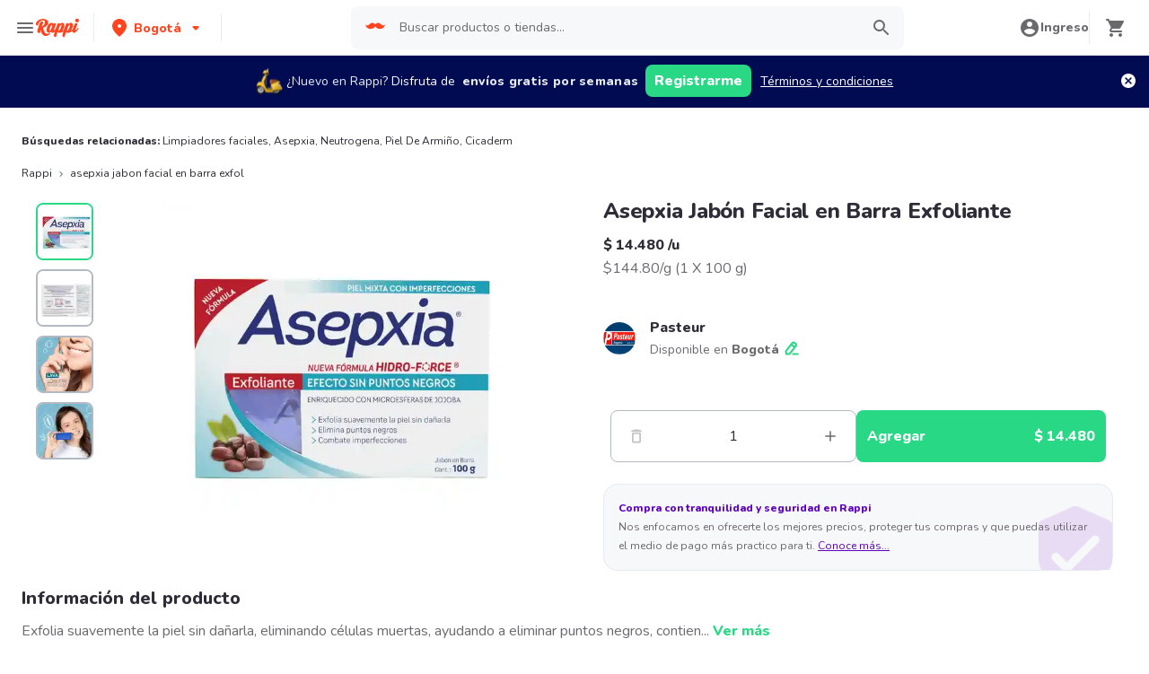

--- FILE ---
content_type: text/javascript
request_url: https://www.rappi.com.co/mf-header/static/index-fc0ab624.js
body_size: 3218
content:
import{g as t,r as s}from"./index-a187e2ad.js";const C=s,h=({color:V="#0578FF",width:H=94,height:i=20,...l})=>C.jsxs("svg",{width:H,height:i,...l,viewBox:"0 0 94 20",fill:"none",xmlns:"http://www.w3.org/2000/svg",children:[C.jsxs("g",{children:[C.jsx("path",{d:"M44.5278 11.8571H46.2041C46.3613 11.8571 46.4765 11.7432 46.4765 11.588V6.92159C46.4765 5.72132 46.9376 5.06952 47.7862 5.06952C48.5615 5.06952 48.9911 5.62822 48.9911 6.63189V11.588C48.9911 11.7432 49.1064 11.8571 49.2635 11.8571H50.9399C51.097 11.8571 51.2123 11.7432 51.2123 11.588V6.4663C51.2123 4.36594 50.2274 3.06226 48.6244 3.06226C47.629 3.06226 46.8747 3.58994 46.4975 4.53144H46.4137L46.2041 3.51746C46.1727 3.35195 46.068 3.24846 45.9108 3.24846H44.5278C44.3706 3.24846 44.2554 3.36226 44.2554 3.51746V11.588C44.2554 11.7432 44.3706 11.8571 44.5278 11.8571ZM37.8645 7.55277C37.8645 5.79381 38.3884 4.82122 39.3313 4.82122C40.2847 4.82122 40.8191 5.7938 40.8191 7.55277C40.8191 9.31173 40.2847 10.2843 39.3313 10.2843C38.3884 10.2843 37.8645 9.31173 37.8645 7.55277ZM35.5594 7.55277C35.5594 10.1187 37.1835 12.0433 39.3313 12.0433C41.4897 12.0433 43.1241 10.1187 43.1241 7.55277C43.1241 4.98681 41.4897 3.06226 39.3313 3.06226C37.1835 3.06226 35.5594 4.98673 35.5594 7.55277ZM29.1579 11.826C30.247 11.4517 31.0962 11.2983 32.0287 11.2983C32.9716 11.2983 33.6841 11.4328 34.7318 11.826C34.9414 11.9088 35.0985 11.826 35.0985 11.6087V10.4188C35.0985 10.2429 35.0147 10.1394 34.8575 10.067C33.967 9.68422 33.1707 9.51864 32.1544 9.51864C31.9344 9.51864 31.7353 9.53933 31.5572 9.57042L34.8052 5.16262C34.8994 5.03843 34.9309 4.91432 34.9309 4.76944V3.51746C34.9309 3.36226 34.8157 3.24846 34.6585 3.24846H29.1474C28.9903 3.24846 28.875 3.36226 28.875 3.51746V4.71773C28.875 4.87293 28.9903 4.98673 29.1474 4.98673H32.5002L28.9169 9.94284C28.8226 10.067 28.7911 10.1912 28.7911 10.336V11.6087C28.7911 11.826 28.9482 11.8981 29.1579 11.826ZM23.0289 9.20824C23.0289 8.21496 23.7413 7.58378 24.8834 7.58378C25.0719 7.58378 25.2606 7.60447 25.4387 7.63556V8.18387C25.4387 9.62213 24.9672 10.4085 24.0976 10.4085C23.448 10.4085 23.0289 9.94284 23.0289 9.20824ZM23.2489 12.0433C24.2862 12.0433 25.0406 11.5156 25.4178 10.6154H25.5015L25.7111 11.588C25.7425 11.7536 25.8473 11.8571 26.0044 11.8571H27.3874C27.5446 11.8571 27.6599 11.7432 27.6599 11.588V6.38359C27.6599 4.22105 26.5284 3.06226 24.4014 3.06226C22.6098 3.06226 21.3945 3.86925 21.0068 5.32821C20.9544 5.52481 21.0487 5.66961 21.2268 5.7007L22.6832 5.94901C22.8612 5.98001 22.966 5.88691 23.0184 5.7007C23.207 5.03844 23.6261 4.69703 24.2548 4.69703C25.051 4.69703 25.4387 5.20402 25.4387 6.2594V6.4767C25.1977 6.42491 24.9043 6.4043 24.5691 6.4043C22.2222 6.4043 20.7449 7.59417 20.7449 9.45655C20.7449 10.9982 21.7507 12.0433 23.2489 12.0433ZM28.9905 13.9988C29.0956 14.2367 29.3991 14.2368 29.8706 14.1437C31.1279 13.8747 32.7204 13.854 32.9928 14.2264C33.2548 14.6093 32.6785 16.0786 31.9975 17.1546C31.746 17.5685 31.6413 17.8272 31.8508 18.0238C31.9032 18.0859 31.9766 18.1066 32.0604 18.1169C32.3119 18.1169 32.6366 17.8686 32.9405 17.5892C33.6005 17.0201 34.1139 16.2958 34.3968 15.4784C34.6797 14.692 34.8159 13.585 34.5226 13.1608C34.2397 12.7572 33.1396 12.4882 32.2908 12.4986C31.4003 12.4986 30.5412 12.7159 29.7658 13.1194C29.2839 13.378 28.8442 13.6676 28.9905 13.9988ZM5.74136 13.5643C5.81351 13.7819 5.98231 14.0505 6.23376 14.3609C9.4503 18.2825 14.6261 20 19.6238 20C23.9929 20 28.2152 18.6963 30.8974 16.3993C31.3584 15.9958 31.5994 15.675 31.5994 15.4267C31.5994 15.3232 31.5575 15.2404 31.4841 15.1577C31.2536 14.9197 30.9078 15.0956 30.4888 15.3129C27.9951 16.6063 24.1605 17.4961 20.0848 17.4961C15.4852 17.4961 10.5609 16.3683 6.83095 13.3988C6.47479 13.1194 6.0871 12.84 5.82513 13.047C5.73086 13.1194 5.64551 13.2751 5.74136 13.5643ZM8.48644 11.8571H10.1628C10.32 11.8571 10.4352 11.7432 10.4352 11.588V6.92159C10.4352 5.72132 10.8648 5.06952 11.682 5.06952C12.4259 5.06952 12.824 5.62822 12.824 6.63189V11.588C12.824 11.7432 12.9392 11.8571 13.0964 11.8571H14.7728C14.9299 11.8571 15.0452 11.7432 15.0452 11.588V6.92159C15.0452 5.72132 15.4747 5.06952 16.292 5.06952C17.0359 5.06952 17.4341 5.62822 17.4341 6.63189V11.588C17.4341 11.7432 17.5493 11.8571 17.7065 11.8571H19.3828C19.54 11.8571 19.6552 11.7432 19.6552 11.588V6.4663C19.6552 4.36594 18.7018 3.06226 17.1302 3.06226C16.1768 3.06226 15.4224 3.56925 14.8042 4.61424H14.7204C14.3222 3.63126 13.5574 3.06226 12.5202 3.06226C11.5562 3.06226 10.8333 3.58994 10.4561 4.53144H10.3723L10.1628 3.51746C10.1313 3.35195 10.0265 3.24846 9.86936 3.24846H8.48643C8.32925 3.24846 8.21396 3.36226 8.21396 3.51746V11.588C8.21396 11.7432 8.32926 11.8571 8.48644 11.8571ZM2.28404 9.20824C2.28404 8.21496 2.99644 7.58378 4.13851 7.58378C4.32706 7.58378 4.51569 7.60447 4.69381 7.63556V8.18387C4.69381 9.62213 4.22235 10.4085 3.35269 10.4085C2.70311 10.4085 2.28404 9.94284 2.28404 9.20824ZM2.50404 12.0433C3.54132 12.0433 4.29569 11.5156 4.67287 10.6154H4.75664L4.96621 11.588C4.99766 11.7536 5.10245 11.8571 5.25955 11.8571H6.64256C6.79974 11.8571 6.91495 11.7432 6.91495 11.588V6.38359C6.91495 4.22105 5.78348 3.06226 3.65654 3.06226C1.86489 3.06226 0.649576 3.86925 0.261882 5.32821C0.209488 5.52481 0.303846 5.66961 0.481886 5.7007L1.93831 5.94901C2.11635 5.98001 2.22114 5.88691 2.27353 5.7007C2.46216 5.03844 2.88123 4.69703 3.50987 4.69703C4.30612 4.69703 4.69382 5.20402 4.69382 6.2594V6.4767C4.45279 6.42491 4.15946 6.4043 3.82416 6.4043C1.47728 6.4043 0 7.59417 0 9.45655C0 10.9982 1.00582 12.0433 2.50404 12.0433Z",fill:V}),C.jsx("path",{d:"M55.378 14.2804V3.51562C55.378 3.36039 55.4932 3.2465 55.6504 3.2465H57.0333C57.1905 3.2465 57.2901 3.32934 57.3268 3.51562L57.5362 4.53051H57.62C57.9973 3.63997 58.8669 3.06006 59.8203 3.06006C61.6225 3.06006 62.8167 4.85159 62.8167 7.54919C62.8167 10.252 61.6224 12.0435 59.8203 12.0435C58.8879 12.0435 58.1963 11.5983 57.683 10.6352H57.5992V14.2804C57.5992 14.4356 57.4838 14.5496 57.3268 14.5496H55.6504C55.4932 14.5496 55.378 14.4356 55.378 14.2804ZM59.0449 10.2105C59.9879 10.2105 60.5118 9.25788 60.5118 7.54919C60.5118 5.84573 59.9879 4.89293 59.0449 4.89293C58.0915 4.89293 57.5572 5.85602 57.5572 7.54919C57.5572 9.24759 58.0915 10.2105 59.0449 10.2105Z",fill:V}),C.jsx("path",{d:"M68.7058 5.38993C68.3287 5.22424 67.9934 5.0793 67.5744 5.0793C66.7152 5.0793 66.2543 5.72131 66.2543 6.91218V11.5877C66.2543 11.7431 66.139 11.857 65.9818 11.857H64.3055C64.1482 11.857 64.033 11.7431 64.033 11.5877V3.51555C64.033 3.36033 64.1482 3.24644 64.3055 3.24644H65.6884C65.856 3.24644 65.9451 3.34986 65.9818 3.51555L66.1913 4.53044H66.2751C66.6524 3.58811 67.3857 3.08075 68.3497 3.08075C68.7478 3.08075 69.0831 3.16359 69.3555 3.28777C69.5022 3.37062 69.5336 3.46898 69.4812 3.68124L69.0831 5.26575C69.0411 5.43144 68.8944 5.47277 68.7058 5.38993Z",fill:V}),C.jsx("path",{d:"M71.3887 0C72.101 0 72.6878 0.476314 72.6878 1.284C72.6878 2.07111 72.101 2.56818 71.3887 2.56818C70.6761 2.56818 70.0894 2.07111 70.0894 1.284C70.0894 0.476314 70.6761 0 71.3887 0ZM70.278 11.5878V3.51558C70.278 3.36035 70.3933 3.24646 70.5505 3.24646H72.2269C72.3839 3.24646 72.4993 3.36035 72.4993 3.51558V11.5878C72.4993 11.7432 72.3839 11.8571 72.2269 11.8571H70.5505C70.3933 11.8571 70.278 11.7432 70.278 11.5878Z",fill:V}),C.jsx("path",{d:"M78.3351 3.06C79.3723 3.06 80.1373 3.63206 80.5354 4.61329H80.6192C81.2373 3.56997 81.9917 3.06 82.9451 3.06C84.5168 3.06 85.4702 4.36476 85.4702 6.46692V11.5878C85.4702 11.7432 85.3549 11.857 85.1977 11.857H83.5214C83.3642 11.857 83.2489 11.7432 83.2489 11.5878V6.63261C83.2489 5.62818 82.8508 5.06902 82.1069 5.06902C81.2897 5.06902 80.8602 5.72132 80.8602 6.92265V11.5878C80.8602 11.7432 80.7448 11.857 80.5878 11.857H78.9114C78.7542 11.857 78.639 11.7432 78.639 11.5878V6.63261C78.639 5.62818 78.2409 5.06902 77.4969 5.06902C76.6797 5.06902 76.2502 5.72132 76.2502 6.92265V11.5878C76.2502 11.7432 76.135 11.857 75.9778 11.857H74.3014C74.1442 11.857 74.029 11.7432 74.029 11.5878V3.51556C74.029 3.36033 74.1442 3.24644 74.3014 3.24644H75.6843C75.8416 3.24644 75.9437 3.34987 75.9778 3.51556L76.1872 4.53045H76.2711C76.6483 3.58812 77.3713 3.06 78.3351 3.06Z",fill:V}),C.jsx("path",{d:"M90.3854 3.06C92.5227 3.06 94 4.89287 94 7.48704V7.92202C94 8.08771 93.8848 8.19113 93.7276 8.19113H88.9212C89.026 9.59949 89.5053 10.314 90.3854 10.314C91.035 10.314 91.5379 10.0137 91.7265 9.21631C91.7683 9.04033 91.8732 8.97301 92.0408 9.00929L93.5915 9.35095C93.7696 9.38985 93.843 9.50635 93.78 9.68233C93.2456 11.215 92.0304 12.0435 90.3854 12.0435C88.1434 12.0435 86.5927 10.252 86.5927 7.61122C86.5927 4.97571 88.1642 3.06 90.3854 3.06ZM91.7369 6.74144C91.606 5.46511 91.1633 4.78945 90.3854 4.78945C89.6337 4.78945 89.0994 5.48325 88.9448 6.74144H91.7369Z",fill:V})]}),C.jsx("defs",{children:C.jsx("clipPath",{id:"clip0_73496_13086",children:C.jsx("rect",{width:"94",height:"20",fill:"white"})})})]});var e=h;const Z=t(e);export{Z as A};


--- FILE ---
content_type: application/javascript; charset=UTF-8
request_url: https://www.rappi.com.co/static-cpgs/_next/static/chunks/4841-2a22170497e1d1c4.js
body_size: 11568
content:
"use strict";(self.webpackChunk_N_E=self.webpackChunk_N_E||[]).push([[4841],{70737:function(e,a,r){var n,o=Object.defineProperty,c=Object.getOwnPropertyDescriptor,t=Object.getOwnPropertyNames,l=Object.prototype.hasOwnProperty,s={};((e,a)=>{for(var r in a)o(e,r,{get:a[r],enumerable:!0})})(s,{Breadcrumb:()=>m,BreadcrumbItem:()=>k,BreadcrumbLink:()=>w,BreadcrumbSeparator:()=>A,useBreadcrumbStyles:()=>u}),e.exports=(n=s,((e,a,r,n)=>{if(a&&"object"===typeof a||"function"===typeof a)for(let s of t(a))l.call(e,s)||s===r||o(e,s,{get:()=>a[s],enumerable:!(n=c(a,s))||n.enumerable});return e})(o({},"__esModule",{value:!0}),n));var i=r(36737),d=r(52734),p=r(90914),C=r(67294),h=r(65358),[L,u]=(0,h.createContext)({name:"BreadcrumbStylesContext",errorMessage:"useBreadcrumbStyles returned is 'undefined'. Seems you forgot to wrap the components in \"<Breadcrumb />\" "}),I=r(85893),m=(0,p.forwardRef)((function(e,a){const r=(0,p.useMultiStyleConfig)("Breadcrumb",e),n=(0,p.omitThemingProps)(e),{children:o,spacing:c="0.5rem",separator:t="/",className:l,listProps:s,...h}=n,u=(0,d.getValidChildren)(o),m=u.length,f=u.map(((e,a)=>(0,C.cloneElement)(e,{separator:t,spacing:c,isLastChild:m===a+1}))),x=(0,i.cx)("chakra-breadcrumb",l);return(0,I.jsx)(p.chakra.nav,{ref:a,"aria-label":"breadcrumb",className:x,__css:r.container,...h,children:(0,I.jsx)(L,{value:r,children:(0,I.jsx)(p.chakra.ol,{className:"chakra-breadcrumb__list",...s,__css:{display:"flex",alignItems:"center",...r.list},children:f})})})}));m.displayName="Breadcrumb";var f=r(90914),x=r(52734),y=r(36737),M=r(90914),j=r(85893),A=(0,M.forwardRef)((function(e,a){const{spacing:r,...n}=e,o={mx:r,...u().separator};return(0,j.jsx)(M.chakra.span,{ref:a,role:"presentation",...n,__css:o})}));A.displayName="BreadcrumbSeparator";var v=r(90914),g=r(36737),Z=r(85893),w=(0,v.forwardRef)((function(e,a){const{isCurrentPage:r,as:n,className:o,href:c,...t}=e,l=u(),s={ref:a,as:n,className:(0,g.cx)("chakra-breadcrumb__link",o),...t};return r?(0,Z.jsx)(v.chakra.span,{"aria-current":"page",__css:l.link,...s}):(0,Z.jsx)(v.chakra.a,{__css:l.link,href:c,...s})}));w.displayName="BreadcrumbLink";var N=r(67294),b=r(85893),k=(0,f.forwardRef)((function(e,a){const{isCurrentPage:r,separator:n,isLastChild:o,spacing:c,children:t,className:l,...s}=e,i=(0,x.getValidChildren)(t).map((e=>e.type===w?(0,N.cloneElement)(e,{isCurrentPage:r}):e.type===A?(0,N.cloneElement)(e,{spacing:c,children:e.props.children||n}):e)),d={display:"inline-flex",alignItems:"center",...u().item},p=(0,y.cx)("chakra-breadcrumb__list-item",l);return(0,b.jsxs)(f.chakra.li,{ref:a,className:p,...s,__css:d,children:[i,!o&&(0,b.jsx)(A,{spacing:c,children:n})]})}));k.displayName="BreadcrumbItem"},36737:function(e){var a,r=Object.defineProperty,n=Object.getOwnPropertyDescriptor,o=Object.getOwnPropertyNames,c=Object.prototype.hasOwnProperty,t={};((e,a)=>{for(var n in a)r(e,n,{get:a[n],enumerable:!0})})(t,{ariaAttr:()=>h,callAll:()=>u,callAllHandlers:()=>L,cx:()=>l,dataAttr:()=>C,isObject:()=>s,runIfFn:()=>d,warn:()=>i}),e.exports=(a=t,((e,a,t,l)=>{if(a&&"object"===typeof a||"function"===typeof a)for(let s of o(a))c.call(e,s)||s===t||r(e,s,{get:()=>a[s],enumerable:!(l=n(a,s))||l.enumerable});return e})(r({},"__esModule",{value:!0}),a));var l=(...e)=>e.filter(Boolean).join(" ");function s(e){const a=typeof e;return null!=e&&("object"===a||"function"===a)&&!Array.isArray(e)}var i=e=>{const{condition:a,message:r}=e};function d(e,...a){return p(e)?e(...a):e}var p=e=>"function"===typeof e,C=e=>e?"":void 0,h=e=>!!e||void 0;function L(...e){return function(a){e.some((e=>(null==e||e(a),null==a?void 0:a.defaultPrevented)))}}function u(...e){return function(a){e.forEach((e=>{null==e||e(a)}))}}},49413:function(e,a,r){var n,o=Object.defineProperty,c=Object.getOwnPropertyDescriptor,t=Object.getOwnPropertyNames,l=Object.prototype.hasOwnProperty,s={};((e,a)=>{for(var r in a)o(e,r,{get:a[r],enumerable:!0})})(s,{Icon:()=>h,createIcon:()=>f,default:()=>L}),e.exports=(n=s,((e,a,r,n)=>{if(a&&"object"===typeof a||"function"===typeof a)for(let s of t(a))l.call(e,s)||s===r||o(e,s,{get:()=>a[s],enumerable:!(n=c(a,s))||n.enumerable});return e})(o({},"__esModule",{value:!0}),n));var i=r(90914),d=r(42409),p=r(85893),C={path:(0,p.jsxs)("g",{stroke:"currentColor",strokeWidth:"1.5",children:[(0,p.jsx)("path",{strokeLinecap:"round",fill:"none",d:"M9,9a3,3,0,1,1,4,2.829,1.5,1.5,0,0,0-1,1.415V14.25"}),(0,p.jsx)("path",{fill:"currentColor",strokeLinecap:"round",d:"M12,17.25a.375.375,0,1,0,.375.375A.375.375,0,0,0,12,17.25h0"}),(0,p.jsx)("circle",{fill:"none",strokeMiterlimit:"10",cx:"12",cy:"12",r:"11.25"})]}),viewBox:"0 0 24 24"},h=(0,i.forwardRef)(((e,a)=>{const{as:r,viewBox:n,color:o="currentColor",focusable:c=!1,children:t,className:l,__css:s,...h}=e,L={ref:a,focusable:c,className:(0,d.cx)("chakra-icon",l),__css:{w:"1em",h:"1em",display:"inline-block",lineHeight:"1em",flexShrink:0,color:o,...s,...(0,i.useStyleConfig)("Icon",e)}},u=null!=n?n:C.viewBox;if(r&&"string"!==typeof r)return(0,p.jsx)(i.chakra.svg,{as:r,...L,...h});const I=null!=t?t:C.path;return(0,p.jsx)(i.chakra.svg,{verticalAlign:"middle",viewBox:u,...L,...h,children:I})}));h.displayName="Icon";var L=h,u=r(90914),I=r(67294),m=r(85893);function f(e){const{viewBox:a="0 0 24 24",d:r,displayName:n,defaultProps:o={}}=e,c=I.Children.toArray(e.path),t=(0,u.forwardRef)(((e,n)=>(0,m.jsx)(h,{ref:n,viewBox:a,...o,...e,children:c.length?c:(0,m.jsx)("path",{fill:"currentColor",d:r})})));return t.displayName=n,t}},26765:function(e,a,r){var n,o=Object.defineProperty,c=Object.getOwnPropertyDescriptor,t=Object.getOwnPropertyNames,l=Object.prototype.hasOwnProperty,s=(e,a,r,n)=>{if(a&&"object"===typeof a||"function"===typeof a)for(let s of t(a))l.call(e,s)||s===r||o(e,s,{get:()=>a[s],enumerable:!(n=c(a,s))||n.enumerable});return e},i={};((e,a)=>{for(var r in a)o(e,r,{get:a[r],enumerable:!0})})(i,{AddIcon:()=>m,ArrowBackIcon:()=>X,ArrowDownIcon:()=>ae,ArrowForwardIcon:()=>Y,ArrowLeftIcon:()=>Me,ArrowRightIcon:()=>fe,ArrowUpDownIcon:()=>ee,ArrowUpIcon:()=>$,AtSignIcon:()=>je,AttachmentIcon:()=>Ae,BellIcon:()=>Te,CalendarIcon:()=>pe,ChatIcon:()=>Ce,CheckCircleIcon:()=>j,CheckIcon:()=>ea,ChevronDownIcon:()=>J,ChevronLeftIcon:()=>q,ChevronRightIcon:()=>G,ChevronUpIcon:()=>K,CloseIcon:()=>He,CopyIcon:()=>d,DeleteIcon:()=>H,DownloadIcon:()=>O,DragHandleIcon:()=>ke,EditIcon:()=>Q,EmailIcon:()=>Ne,ExternalLinkIcon:()=>oe,HamburgerIcon:()=>oa,InfoIcon:()=>Fe,InfoOutlineIcon:()=>Ue,LinkIcon:()=>le,LockIcon:()=>A,MinusIcon:()=>na,MoonIcon:()=>h,NotAllowedIcon:()=>Se,PhoneIcon:()=>be,PlusSquareIcon:()=>de,QuestionIcon:()=>Qe,QuestionOutlineIcon:()=>Je,ReactIcon:()=>R,RepeatClockIcon:()=>U,RepeatIcon:()=>P,Search2Icon:()=>C,SearchIcon:()=>p,SettingsIcon:()=>M,SmallAddIcon:()=>y,SmallCloseIcon:()=>Pe,SpinnerIcon:()=>Be,StarIcon:()=>ge,SunIcon:()=>I,TimeIcon:()=>ue,TriangleDownIcon:()=>De,TriangleUpIcon:()=>Re,UnlockIcon:()=>v,UpDownIcon:()=>ve,ViewIcon:()=>w,ViewOffIcon:()=>k,WarningIcon:()=>Ke,WarningTwoIcon:()=>Xe}),e.exports=(n=i,s(o({},"__esModule",{value:!0}),n));var d=(0,r(49413).createIcon)({d:"M16 1H4c-1.1 0-2 .9-2 2v14h2V3h12V1zm3 4H8c-1.1 0-2 .9-2 2v14c0 1.1.9 2 2 2h11c1.1 0 2-.9 2-2V7c0-1.1-.9-2-2-2zm0 16H8V7h11v14z",displayName:"CopyIcon"}),p=(0,r(49413).createIcon)({d:"M23.384,21.619,16.855,15.09a9.284,9.284,0,1,0-1.768,1.768l6.529,6.529a1.266,1.266,0,0,0,1.768,0A1.251,1.251,0,0,0,23.384,21.619ZM2.75,9.5a6.75,6.75,0,1,1,6.75,6.75A6.758,6.758,0,0,1,2.75,9.5Z",displayName:"SearchIcon"}),C=(0,r(49413).createIcon)({d:"M23.414,20.591l-4.645-4.645a10.256,10.256,0,1,0-2.828,2.829l4.645,4.644a2.025,2.025,0,0,0,2.828,0A2,2,0,0,0,23.414,20.591ZM10.25,3.005A7.25,7.25,0,1,1,3,10.255,7.258,7.258,0,0,1,10.25,3.005Z",displayName:"Search2Icon"}),h=(0,r(49413).createIcon)({d:"M21.4,13.7C20.6,13.9,19.8,14,19,14c-5,0-9-4-9-9c0-0.8,0.1-1.6,0.3-2.4c0.1-0.3,0-0.7-0.3-1 c-0.3-0.3-0.6-0.4-1-0.3C4.3,2.7,1,7.1,1,12c0,6.1,4.9,11,11,11c4.9,0,9.3-3.3,10.6-8.1c0.1-0.3,0-0.7-0.3-1 C22.1,13.7,21.7,13.6,21.4,13.7z",displayName:"MoonIcon"}),L=r(49413),u=r(85893),I=(0,L.createIcon)({displayName:"SunIcon",path:(0,u.jsxs)("g",{strokeLinejoin:"round",strokeLinecap:"round",strokeWidth:"2",fill:"none",stroke:"currentColor",children:[(0,u.jsx)("circle",{cx:"12",cy:"12",r:"5"}),(0,u.jsx)("path",{d:"M12 1v2"}),(0,u.jsx)("path",{d:"M12 21v2"}),(0,u.jsx)("path",{d:"M4.22 4.22l1.42 1.42"}),(0,u.jsx)("path",{d:"M18.36 18.36l1.42 1.42"}),(0,u.jsx)("path",{d:"M1 12h2"}),(0,u.jsx)("path",{d:"M21 12h2"}),(0,u.jsx)("path",{d:"M4.22 19.78l1.42-1.42"}),(0,u.jsx)("path",{d:"M18.36 5.64l1.42-1.42"})]})}),m=(0,r(49413).createIcon)({d:"M0,12a1.5,1.5,0,0,0,1.5,1.5h8.75a.25.25,0,0,1,.25.25V22.5a1.5,1.5,0,0,0,3,0V13.75a.25.25,0,0,1,.25-.25H22.5a1.5,1.5,0,0,0,0-3H13.75a.25.25,0,0,1-.25-.25V1.5a1.5,1.5,0,0,0-3,0v8.75a.25.25,0,0,1-.25.25H1.5A1.5,1.5,0,0,0,0,12Z",displayName:"AddIcon"}),f=r(49413),x=r(85893),y=(0,f.createIcon)({displayName:"SmallAddIcon",viewBox:"0 0 20 20",path:(0,x.jsx)("path",{fill:"currentColor",d:"M14 9h-3V6c0-.55-.45-1-1-1s-1 .45-1 1v3H6c-.55 0-1 .45-1 1s.45 1 1 1h3v3c0 .55.45 1 1 1s1-.45 1-1v-3h3c.55 0 1-.45 1-1s-.45-1-1-1z",fillRule:"evenodd"})}),M=(0,r(49413).createIcon)({viewBox:"0 0 14 14",d:"M14,7.77 L14,6.17 L12.06,5.53 L11.61,4.44 L12.49,2.6 L11.36,1.47 L9.55,2.38 L8.46,1.93 L7.77,0.01 L6.17,0.01 L5.54,1.95 L4.43,2.4 L2.59,1.52 L1.46,2.65 L2.37,4.46 L1.92,5.55 L0,6.23 L0,7.82 L1.94,8.46 L2.39,9.55 L1.51,11.39 L2.64,12.52 L4.45,11.61 L5.54,12.06 L6.23,13.98 L7.82,13.98 L8.45,12.04 L9.56,11.59 L11.4,12.47 L12.53,11.34 L11.61,9.53 L12.08,8.44 L14,7.75 L14,7.77 Z M7,10 C5.34,10 4,8.66 4,7 C4,5.34 5.34,4 7,4 C8.66,4 10,5.34 10,7 C10,8.66 8.66,10 7,10 Z",displayName:"SettingsIcon"}),j=(0,r(49413).createIcon)({displayName:"CheckCircleIcon",d:"M12,0A12,12,0,1,0,24,12,12.014,12.014,0,0,0,12,0Zm6.927,8.2-6.845,9.289a1.011,1.011,0,0,1-1.43.188L5.764,13.769a1,1,0,1,1,1.25-1.562l4.076,3.261,6.227-8.451A1,1,0,1,1,18.927,8.2Z"}),A=(0,r(49413).createIcon)({d:"M19.5,9.5h-.75V6.75a6.75,6.75,0,0,0-13.5,0V9.5H4.5a2,2,0,0,0-2,2V22a2,2,0,0,0,2,2h15a2,2,0,0,0,2-2V11.5A2,2,0,0,0,19.5,9.5Zm-9.5,6a2,2,0,1,1,3,1.723V19.5a1,1,0,0,1-2,0V17.223A1.994,1.994,0,0,1,10,15.5ZM7.75,6.75a4.25,4.25,0,0,1,8.5,0V9a.5.5,0,0,1-.5.5H8.25a.5.5,0,0,1-.5-.5Z",displayName:"LockIcon"}),v=(0,r(49413).createIcon)({d:"M19.5,9.5h-.75V6.75A6.751,6.751,0,0,0,5.533,4.811a1.25,1.25,0,1,0,2.395.717A4.251,4.251,0,0,1,16.25,6.75V9a.5.5,0,0,1-.5.5H4.5a2,2,0,0,0-2,2V22a2,2,0,0,0,2,2h15a2,2,0,0,0,2-2V11.5A2,2,0,0,0,19.5,9.5Zm-9.5,6a2,2,0,1,1,3,1.723V19.5a1,1,0,0,1-2,0V17.223A1.994,1.994,0,0,1,10,15.5Z",displayName:"UnlockIcon"}),g=r(49413),Z=r(85893),w=(0,g.createIcon)({displayName:"ViewIcon",path:(0,Z.jsxs)("g",{fill:"currentColor",children:[(0,Z.jsx)("path",{d:"M23.432,10.524C20.787,7.614,16.4,4.538,12,4.6,7.6,4.537,3.213,7.615.568,10.524a2.211,2.211,0,0,0,0,2.948C3.182,16.351,7.507,19.4,11.839,19.4h.308c4.347,0,8.671-3.049,11.288-5.929A2.21,2.21,0,0,0,23.432,10.524ZM7.4,12A4.6,4.6,0,1,1,12,16.6,4.6,4.6,0,0,1,7.4,12Z"}),(0,Z.jsx)("circle",{cx:"12",cy:"12",r:"2"})]})}),N=r(49413),b=r(85893),k=(0,N.createIcon)({displayName:"ViewOffIcon",path:(0,b.jsxs)("g",{fill:"currentColor",children:[(0,b.jsx)("path",{d:"M23.2,10.549a20.954,20.954,0,0,0-4.3-3.6l4-3.995a1,1,0,1,0-1.414-1.414l-.018.018a.737.737,0,0,1-.173.291l-19.5,19.5c-.008.007-.018.009-.026.017a1,1,0,0,0,1.631,1.088l4.146-4.146a11.26,11.26,0,0,0,4.31.939h.3c4.256,0,8.489-2.984,11.051-5.8A2.171,2.171,0,0,0,23.2,10.549ZM16.313,13.27a4.581,4.581,0,0,1-3,3.028,4.3,4.3,0,0,1-3.1-.19.253.253,0,0,1-.068-.407l5.56-5.559a.252.252,0,0,1,.407.067A4.3,4.3,0,0,1,16.313,13.27Z"}),(0,b.jsx)("path",{d:"M7.615,13.4a.244.244,0,0,0,.061-.24A4.315,4.315,0,0,1,7.5,12,4.5,4.5,0,0,1,12,7.5a4.276,4.276,0,0,1,1.16.173.244.244,0,0,0,.24-.062l1.941-1.942a.254.254,0,0,0-.1-.421A10.413,10.413,0,0,0,12,4.75C7.7,4.692,3.4,7.7.813,10.549a2.15,2.15,0,0,0-.007,2.9,21.209,21.209,0,0,0,3.438,3.03.256.256,0,0,0,.326-.029Z"})]})}),O=(0,r(49413).createIcon)({d:"M11.2857,6.05714 L10.08571,4.85714 L7.85714,7.14786 L7.85714,1 L6.14286,1 L6.14286,7.14786 L3.91429,4.85714 L2.71429,6.05714 L7,10.42857 L11.2857,6.05714 Z M1,11.2857 L1,13 L13,13 L13,11.2857 L1,11.2857 Z",displayName:"DownloadIcon",viewBox:"0 0 14 14"}),V=r(49413),B=r(85893),H=(0,V.createIcon)({displayName:"DeleteIcon",path:(0,B.jsx)("g",{fill:"currentColor",children:(0,B.jsx)("path",{d:"M19.452 7.5H4.547a.5.5 0 00-.5.545l1.287 14.136A2 2 0 007.326 24h9.347a2 2 0 001.992-1.819L19.95 8.045a.5.5 0 00-.129-.382.5.5 0 00-.369-.163zm-9.2 13a.75.75 0 01-1.5 0v-9a.75.75 0 011.5 0zm5 0a.75.75 0 01-1.5 0v-9a.75.75 0 011.5 0zM22 4h-4.75a.25.25 0 01-.25-.25V2.5A2.5 2.5 0 0014.5 0h-5A2.5 2.5 0 007 2.5v1.25a.25.25 0 01-.25.25H2a1 1 0 000 2h20a1 1 0 000-2zM9 3.75V2.5a.5.5 0 01.5-.5h5a.5.5 0 01.5.5v1.25a.25.25 0 01-.25.25h-5.5A.25.25 0 019 3.75z"})})}),_=r(49413),z=r(85893),P=(0,_.createIcon)({displayName:"RepeatIcon",path:(0,z.jsxs)("g",{fill:"currentColor",children:[(0,z.jsx)("path",{d:"M10.319,4.936a7.239,7.239,0,0,1,7.1,2.252,1.25,1.25,0,1,0,1.872-1.657A9.737,9.737,0,0,0,9.743,2.5,10.269,10.269,0,0,0,2.378,9.61a.249.249,0,0,1-.271.178l-1.033-.13A.491.491,0,0,0,.6,9.877a.5.5,0,0,0-.019.526l2.476,4.342a.5.5,0,0,0,.373.248.43.43,0,0,0,.062,0,.5.5,0,0,0,.359-.152l3.477-3.593a.5.5,0,0,0-.3-.844L5.15,10.172a.25.25,0,0,1-.2-.333A7.7,7.7,0,0,1,10.319,4.936Z"}),(0,z.jsx)("path",{d:"M23.406,14.1a.5.5,0,0,0,.015-.526l-2.5-4.329A.5.5,0,0,0,20.546,9a.489.489,0,0,0-.421.151l-3.456,3.614a.5.5,0,0,0,.3.842l1.848.221a.249.249,0,0,1,.183.117.253.253,0,0,1,.023.216,7.688,7.688,0,0,1-5.369,4.9,7.243,7.243,0,0,1-7.1-2.253,1.25,1.25,0,1,0-1.872,1.656,9.74,9.74,0,0,0,9.549,3.03,10.261,10.261,0,0,0,7.369-7.12.251.251,0,0,1,.27-.179l1.058.127a.422.422,0,0,0,.06,0A.5.5,0,0,0,23.406,14.1Z"})]})}),S=r(49413),D=r(85893),R=(0,S.createIcon)({displayName:"ReactIcon",path:(0,D.jsx)("path",{d:"M12 13.5C11.6022 13.5 11.2206 13.342 10.9393 13.0607C10.658 12.7793 10.5 12.3978 10.5 12C10.5 11.6022 10.658 11.2206 10.9393 10.9393C11.2206 10.658 11.6022 10.5 12 10.5C12.3978 10.5 12.7794 10.658 13.0607 10.9393C13.342 11.2206 13.5 11.6022 13.5 12C13.5 12.3978 13.342 12.7793 13.0607 13.0607C12.7794 13.342 12.3978 13.5 12 13.5ZM11.472 16.494C11.647 16.704 11.823 16.908 12 17.103C12.177 16.908 12.353 16.705 12.528 16.494C12.176 16.5015 11.824 16.5015 11.472 16.494ZM9.477 16.369C8.70906 16.2891 7.9462 16.1662 7.192 16.001C7.117 16.351 7.06 16.691 7.022 17.017C6.832 18.6 7.097 19.562 7.5 19.794C7.903 20.027 8.868 19.775 10.145 18.82C10.408 18.623 10.673 18.404 10.939 18.165C10.4185 17.5941 9.9304 16.9945 9.477 16.369ZM16.808 16.001C16.091 16.161 15.325 16.285 14.523 16.369C14.0696 16.9945 13.5815 17.5941 13.061 18.165C13.327 18.405 13.592 18.623 13.855 18.82C15.132 19.775 16.097 20.027 16.5 19.794C16.903 19.562 17.167 18.6 16.979 17.017C16.9377 16.6759 16.881 16.3369 16.809 16.001H16.808ZM18.258 15.614C18.835 18.253 18.532 20.354 17.25 21.094C15.968 21.834 13.997 21.046 12 19.227C10.003 21.046 8.032 21.833 6.75 21.093C5.468 20.353 5.165 18.253 5.741 15.613C3.167 14.794 1.5 13.48 1.5 12C1.5 10.52 3.167 9.20699 5.741 8.38599C5.165 5.74699 5.468 3.64599 6.75 2.90599C8.032 2.16599 10.003 2.95399 12 4.77299C13.997 2.95399 15.968 2.16699 17.25 2.90699C18.532 3.64699 18.835 5.74699 18.259 8.38699C20.833 9.20599 22.5 10.52 22.5 12C22.5 13.48 20.833 14.793 18.259 15.614H18.258ZM10.938 5.83499C10.6837 5.6048 10.4191 5.38624 10.145 5.17999C8.868 4.22499 7.903 3.97299 7.5 4.20599C7.097 4.43799 6.833 5.39999 7.021 6.98299C7.061 7.30999 7.117 7.64899 7.191 7.99899C7.94553 7.83373 8.70872 7.71087 9.477 7.63099C9.952 6.97799 10.442 6.37699 10.939 5.83499H10.938ZM14.523 7.63099C15.325 7.71499 16.091 7.83999 16.808 7.99899C16.883 7.64899 16.94 7.30899 16.978 6.98299C17.168 5.39999 16.903 4.43799 16.5 4.20599C16.097 3.97299 15.132 4.22499 13.855 5.17999C13.5806 5.38622 13.3156 5.60477 13.061 5.83499C13.558 6.37699 14.048 6.97799 14.523 7.63099ZM12.528 7.50599C12.353 7.29599 12.177 7.09199 12 6.89699C11.823 7.09199 11.647 7.29499 11.472 7.50599C11.824 7.49852 12.176 7.49852 12.528 7.50599ZM8.372 14.704C8.18956 14.4031 8.01352 14.0984 7.844 13.79C7.749 14.047 7.661 14.3 7.581 14.551C7.838 14.607 8.102 14.658 8.371 14.704H8.372ZM10.304 14.938C11.4331 15.0219 12.5669 15.0219 13.696 14.938C14.3332 14.0019 14.9001 13.0199 15.392 12C14.9001 10.9801 14.3332 9.99804 13.696 9.06199C12.5669 8.97813 11.4331 8.97813 10.304 9.06199C9.6668 9.99804 9.09991 10.9801 8.608 12C9.09991 13.0199 9.6668 14.0019 10.304 14.938ZM16.156 10.21C16.251 9.95299 16.339 9.69999 16.419 9.44899C16.1568 9.3921 15.8934 9.34109 15.629 9.29599C15.8111 9.5969 15.9868 9.90164 16.156 10.21ZM6.13 9.83699C5.79 9.94699 5.468 10.067 5.166 10.197C3.701 10.825 3 11.535 3 12C3 12.465 3.7 13.175 5.166 13.803C5.468 13.933 5.79 14.053 6.13 14.163C6.352 13.463 6.627 12.737 6.955 12C6.63982 11.295 6.36439 10.5728 6.13 9.83699ZM7.58 9.44899C7.661 9.69899 7.749 9.95299 7.844 10.209C8.01353 9.90096 8.18957 9.59656 8.372 9.29599C8.102 9.34199 7.838 9.39299 7.581 9.44899H7.58ZM17.87 14.163C18.21 14.053 18.532 13.933 18.834 13.803C20.299 13.175 21 12.465 21 12C21 11.535 20.3 10.825 18.834 10.197C18.5183 10.0625 18.1966 9.94237 17.87 9.83699C17.648 10.537 17.373 11.263 17.045 12C17.373 12.737 17.648 13.462 17.87 14.163ZM16.42 14.551C16.339 14.301 16.251 14.047 16.156 13.791C15.9865 14.099 15.8104 14.4034 15.628 14.704C15.898 14.658 16.162 14.607 16.419 14.551H16.42Z",fill:"currentColor"})}),E=r(49413),W=r(85893),U=(0,E.createIcon)({displayName:"RepeatClockIcon",path:(0,W.jsxs)("g",{fill:"currentColor",children:[(0,W.jsx)("path",{d:"M12.965,6a1,1,0,0,0-1,1v5.5a1,1,0,0,0,1,1h5a1,1,0,0,0,0-2h-3.75a.25.25,0,0,1-.25-.25V7A1,1,0,0,0,12.965,6Z"}),(0,W.jsx)("path",{d:"M12.567,1.258A10.822,10.822,0,0,0,2.818,8.4a.25.25,0,0,1-.271.163L.858,8.309a.514.514,0,0,0-.485.213.5.5,0,0,0-.021.53l2.679,4.7a.5.5,0,0,0,.786.107l3.77-3.746a.5.5,0,0,0-.279-.85L5.593,9.007a.25.25,0,0,1-.192-.35,8.259,8.259,0,1,1,7.866,11.59,1.25,1.25,0,0,0,.045,2.5h.047a10.751,10.751,0,1,0-.792-21.487Z"})]})}),T=r(49413),F=r(85893),Q=(0,T.createIcon)({displayName:"EditIcon",path:(0,F.jsxs)("g",{fill:"none",stroke:"currentColor",strokeLinecap:"round",strokeWidth:"2",children:[(0,F.jsx)("path",{d:"M11 4H4a2 2 0 0 0-2 2v14a2 2 0 0 0 2 2h14a2 2 0 0 0 2-2v-7"}),(0,F.jsx)("path",{d:"M18.5 2.5a2.121 2.121 0 0 1 3 3L12 15l-4 1 1-4 9.5-9.5z"})]})}),q=(0,r(49413).createIcon)({d:"M15.41 7.41L14 6l-6 6 6 6 1.41-1.41L10.83 12z",displayName:"ChevronLeftIcon"}),G=(0,r(49413).createIcon)({d:"M10 6L8.59 7.41 13.17 12l-4.58 4.59L10 18l6-6z",displayName:"ChevronRightIcon"}),J=(0,r(49413).createIcon)({displayName:"ChevronDownIcon",d:"M16.59 8.59L12 13.17 7.41 8.59 6 10l6 6 6-6z"}),K=(0,r(49413).createIcon)({d:"M12 8l-6 6 1.41 1.41L12 10.83l4.59 4.58L18 14z",displayName:"ChevronUpIcon"}),X=(0,r(49413).createIcon)({d:"M20 11H7.83l5.59-5.59L12 4l-8 8 8 8 1.41-1.41L7.83 13H20v-2z",displayName:"ArrowBackIcon"}),Y=(0,r(49413).createIcon)({d:"M12 4l-1.41 1.41L16.17 11H4v2h12.17l-5.58 5.59L12 20l8-8z",displayName:"ArrowForwardIcon"}),$=(0,r(49413).createIcon)({d:"M4 12l1.41 1.41L11 7.83V20h2V7.83l5.58 5.59L20 12l-8-8-8 8z",displayName:"ArrowUpIcon"}),ee=(0,r(49413).createIcon)({viewBox:"0 0 16 16",d:"M11.891 9.992a1 1 0 1 1 1.416 1.415l-4.3 4.3a1 1 0 0 1-1.414 0l-4.3-4.3A1 1 0 0 1 4.71 9.992l3.59 3.591 3.591-3.591zm0-3.984L8.3 2.417 4.709 6.008a1 1 0 0 1-1.416-1.415l4.3-4.3a1 1 0 0 1 1.414 0l4.3 4.3a1 1 0 1 1-1.416 1.415z",displayName:"ArrowUpDownIcon"}),ae=(0,r(49413).createIcon)({d:"M20 12l-1.41-1.41L13 16.17V4h-2v12.17l-5.58-5.59L4 12l8 8 8-8z",displayName:"ArrowDownIcon"}),re=r(49413),ne=r(85893),oe=(0,re.createIcon)({displayName:"ExternalLinkIcon",path:(0,ne.jsxs)("g",{fill:"none",stroke:"currentColor",strokeLinecap:"round",strokeWidth:"2",children:[(0,ne.jsx)("path",{d:"M18 13v6a2 2 0 0 1-2 2H5a2 2 0 0 1-2-2V8a2 2 0 0 1 2-2h6"}),(0,ne.jsx)("path",{d:"M15 3h6v6"}),(0,ne.jsx)("path",{d:"M10 14L21 3"})]})}),ce=r(49413),te=r(85893),le=(0,ce.createIcon)({displayName:"LinkIcon",path:(0,te.jsxs)("g",{fill:"currentColor",children:[(0,te.jsx)("path",{d:"M10.458,18.374,7.721,21.11a2.853,2.853,0,0,1-3.942,0l-.892-.891a2.787,2.787,0,0,1,0-3.941l5.8-5.8a2.789,2.789,0,0,1,3.942,0l.893.892A1,1,0,0,0,14.94,9.952l-.893-.892a4.791,4.791,0,0,0-6.771,0l-5.8,5.8a4.787,4.787,0,0,0,0,6.77l.892.891a4.785,4.785,0,0,0,6.771,0l2.736-2.735a1,1,0,1,0-1.414-1.415Z"}),(0,te.jsx)("path",{d:"M22.526,2.363l-.892-.892a4.8,4.8,0,0,0-6.77,0l-2.905,2.9a1,1,0,0,0,1.414,1.414l2.9-2.9a2.79,2.79,0,0,1,3.941,0l.893.893a2.786,2.786,0,0,1,0,3.942l-5.8,5.8a2.769,2.769,0,0,1-1.971.817h0a2.766,2.766,0,0,1-1.969-.816,1,1,0,1,0-1.415,1.412,4.751,4.751,0,0,0,3.384,1.4h0a4.752,4.752,0,0,0,3.385-1.4l5.8-5.8a4.786,4.786,0,0,0,0-6.771Z"})]})}),se=r(49413),ie=r(85893),de=(0,se.createIcon)({displayName:"PlusSquareIcon",path:(0,ie.jsxs)("g",{fill:"none",stroke:"currentColor",strokeLinecap:"round",strokeWidth:"2",children:[(0,ie.jsx)("rect",{height:"18",width:"18",rx:"2",ry:"2",x:"3",y:"3"}),(0,ie.jsx)("path",{d:"M12 8v8"}),(0,ie.jsx)("path",{d:"M8 12h8"})]})}),pe=(0,r(49413).createIcon)({displayName:"CalendarIcon",viewBox:"0 0 14 14",d:"M10.8889,5.5 L3.11111,5.5 L3.11111,7.05556 L10.8889,7.05556 L10.8889,5.5 Z M12.4444,1.05556 L11.6667,1.05556 L11.6667,0 L10.1111,0 L10.1111,1.05556 L3.88889,1.05556 L3.88889,0 L2.33333,0 L2.33333,1.05556 L1.55556,1.05556 C0.692222,1.05556 0.00777777,1.75556 0.00777777,2.61111 L0,12.5 C0,13.3556 0.692222,14 1.55556,14 L12.4444,14 C13.3,14 14,13.3556 14,12.5 L14,2.61111 C14,1.75556 13.3,1.05556 12.4444,1.05556 Z M12.4444,12.5 L1.55556,12.5 L1.55556,3.94444 L12.4444,3.94444 L12.4444,12.5 Z M8.55556,8.61111 L3.11111,8.61111 L3.11111,10.1667 L8.55556,10.1667 L8.55556,8.61111 Z"}),Ce=(0,r(49413).createIcon)({d:"M0.913134,0.920639 C1.49851,0.331726 2.29348,0 3.12342,0 L10.8766,0 C11.7065,0 12.5015,0.331725 13.0869,0.920639 C13.6721,1.50939 14,2.30689 14,3.13746 L14,8.12943 C13.9962,8.51443 13.9059,8.97125 13.7629,9.32852 C13.6128,9.683 13.3552,10.0709 13.0869,10.3462 C12.813,10.6163 12.4265,10.8761 12.0734,11.0274 C11.7172,11.1716 11.2607,11.263 10.8766,11.2669 L10.1234,11.2669 L10.1234,12.5676 L10.1209,12.5676 C10.1204,12.793 10.0633,13.0791 9.97807,13.262 C9.8627,13.466 9.61158,13.7198 9.40818,13.8382 L9.40824,13.8383 C9.4077,13.8386 9.40716,13.8388 9.40661,13.8391 C9.40621,13.8393 9.4058,13.8396 9.40539,13.8398 L9.40535,13.8397 C9.22958,13.9254 8.94505,13.9951 8.75059,14 L8.74789,14 C8.35724,13.9963 7.98473,13.8383 7.71035,13.5617 L5.39553,11.2669 L3.12342,11.2669 C2.29348,11.2669 1.49851,10.9352 0.913134,10.3462 C0.644826,10.0709 0.387187,9.683 0.23711,9.32852 C0.0941235,8.97125 0.00379528,8.51443 0,8.12943 L0,3.13746 C0,2.30689 0.327915,1.50939 0.913134,0.920639 Z M3.12342,1.59494 C2.71959,1.59494 2.33133,1.75628 2.04431,2.04503 C1.75713,2.33395 1.59494,2.72681 1.59494,3.13746 L1.59494,8.12943 C1.59114,8.35901 1.62114,8.51076 1.71193,8.72129 C1.79563,8.9346 1.88065,9.06264 2.04431,9.22185 C2.33133,9.5106 2.71959,9.67195 3.12342,9.67195 L5.72383,9.67195 C5.93413,9.67195 6.13592,9.75502 6.28527,9.90308 L8.52848,12.1269 L8.52848,10.4694 C8.52848,10.029 8.88552,9.67195 9.32595,9.67195 L10.8766,9.67195 C11.1034,9.67583 11.2517,9.64614 11.4599,9.55518 C11.6712,9.47132 11.7976,9.38635 11.9557,9.22185 C12.1193,9.06264 12.2044,8.9346 12.2881,8.72129 C12.3789,8.51076 12.4089,8.35901 12.4051,8.12943 L12.4051,3.13746 C12.4051,2.72681 12.2429,2.33394 11.9557,2.04503 C11.6687,1.75628 11.2804,1.59494 10.8766,1.59494 L3.12342,1.59494 Z",displayName:"ChatIcon",viewBox:"0 0 14 14"}),he=r(49413),Le=r(85893),ue=(0,he.createIcon)({displayName:"TimeIcon",path:(0,Le.jsxs)("g",{fill:"currentColor",children:[(0,Le.jsx)("path",{d:"M12,0A12,12,0,1,0,24,12,12.014,12.014,0,0,0,12,0Zm0,22A10,10,0,1,1,22,12,10.011,10.011,0,0,1,12,22Z"}),(0,Le.jsx)("path",{d:"M17.134,15.81,12.5,11.561V6.5a1,1,0,0,0-2,0V12a1,1,0,0,0,.324.738l4.959,4.545a1.01,1.01,0,0,0,1.413-.061A1,1,0,0,0,17.134,15.81Z"})]})}),Ie=r(49413),me=r(85893),fe=(0,Ie.createIcon)({displayName:"ArrowRightIcon",path:(0,me.jsxs)("g",{fill:"currentColor",children:[(0,me.jsx)("path",{d:"M13.584,12a2.643,2.643,0,0,1-.775,1.875L3.268,23.416a1.768,1.768,0,0,1-2.5-2.5l8.739-8.739a.25.25,0,0,0,0-.354L.768,3.084a1.768,1.768,0,0,1,2.5-2.5l9.541,9.541A2.643,2.643,0,0,1,13.584,12Z"}),(0,me.jsx)("path",{d:"M23.75,12a2.643,2.643,0,0,1-.775,1.875l-9.541,9.541a1.768,1.768,0,0,1-2.5-2.5l8.739-8.739a.25.25,0,0,0,0-.354L10.934,3.084a1.768,1.768,0,0,1,2.5-2.5l9.541,9.541A2.643,2.643,0,0,1,23.75,12Z"})]})}),xe=r(49413),ye=r(85893),Me=(0,xe.createIcon)({displayName:"ArrowLeftIcon",path:(0,ye.jsxs)("g",{fill:"currentColor",children:[(0,ye.jsx)("path",{d:"M10.416,12a2.643,2.643,0,0,1,.775-1.875L20.732.584a1.768,1.768,0,0,1,2.5,2.5l-8.739,8.739a.25.25,0,0,0,0,.354l8.739,8.739a1.768,1.768,0,0,1-2.5,2.5l-9.541-9.541A2.643,2.643,0,0,1,10.416,12Z"}),(0,ye.jsx)("path",{d:"M.25,12a2.643,2.643,0,0,1,.775-1.875L10.566.584a1.768,1.768,0,0,1,2.5,2.5L4.327,11.823a.25.25,0,0,0,0,.354l8.739,8.739a1.768,1.768,0,0,1-2.5,2.5L1.025,13.875A2.643,2.643,0,0,1,.25,12Z"})]})}),je=(0,r(49413).createIcon)({displayName:"AtSignIcon",d:"M12,.5A11.634,11.634,0,0,0,.262,12,11.634,11.634,0,0,0,12,23.5a11.836,11.836,0,0,0,6.624-2,1.25,1.25,0,1,0-1.393-2.076A9.34,9.34,0,0,1,12,21a9.132,9.132,0,0,1-9.238-9A9.132,9.132,0,0,1,12,3a9.132,9.132,0,0,1,9.238,9v.891a1.943,1.943,0,0,1-3.884,0V12A5.355,5.355,0,1,0,12,17.261a5.376,5.376,0,0,0,3.861-1.634,4.438,4.438,0,0,0,7.877-2.736V12A11.634,11.634,0,0,0,12,.5Zm0,14.261A2.763,2.763,0,1,1,14.854,12,2.812,2.812,0,0,1,12,14.761Z"}),Ae=(0,r(49413).createIcon)({displayName:"AttachmentIcon",d:"M21.843,3.455a6.961,6.961,0,0,0-9.846,0L1.619,13.832a5.128,5.128,0,0,0,7.252,7.252L17.3,12.653A3.293,3.293,0,1,0,12.646,8L7.457,13.184A1,1,0,1,0,8.871,14.6L14.06,9.409a1.294,1.294,0,0,1,1.829,1.83L7.457,19.67a3.128,3.128,0,0,1-4.424-4.424L13.411,4.869a4.962,4.962,0,1,1,7.018,7.018L12.646,19.67a1,1,0,1,0,1.414,1.414L21.843,13.3a6.96,6.96,0,0,0,0-9.846Z"}),ve=(0,r(49413).createIcon)({displayName:"UpDownIcon",viewBox:"-1 -1 9 11",d:"M 3.5 0L 3.98809 -0.569442L 3.5 -0.987808L 3.01191 -0.569442L 3.5 0ZM 3.5 9L 3.01191 9.56944L 3.5 9.98781L 3.98809 9.56944L 3.5 9ZM 0.488094 3.56944L 3.98809 0.569442L 3.01191 -0.569442L -0.488094 2.43056L 0.488094 3.56944ZM 3.01191 0.569442L 6.51191 3.56944L 7.48809 2.43056L 3.98809 -0.569442L 3.01191 0.569442ZM -0.488094 6.56944L 3.01191 9.56944L 3.98809 8.43056L 0.488094 5.43056L -0.488094 6.56944ZM 3.98809 9.56944L 7.48809 6.56944L 6.51191 5.43056L 3.01191 8.43056L 3.98809 9.56944Z"}),ge=(0,r(49413).createIcon)({d:"M23.555,8.729a1.505,1.505,0,0,0-1.406-.98H16.062a.5.5,0,0,1-.472-.334L13.405,1.222a1.5,1.5,0,0,0-2.81,0l-.005.016L8.41,7.415a.5.5,0,0,1-.471.334H1.85A1.5,1.5,0,0,0,.887,10.4l5.184,4.3a.5.5,0,0,1,.155.543L4.048,21.774a1.5,1.5,0,0,0,2.31,1.684l5.346-3.92a.5.5,0,0,1,.591,0l5.344,3.919a1.5,1.5,0,0,0,2.312-1.683l-2.178-6.535a.5.5,0,0,1,.155-.543l5.194-4.306A1.5,1.5,0,0,0,23.555,8.729Z",displayName:"StarIcon"}),Ze=r(49413),we=r(85893),Ne=(0,Ze.createIcon)({displayName:"EmailIcon",path:(0,we.jsxs)("g",{fill:"currentColor",children:[(0,we.jsx)("path",{d:"M11.114,14.556a1.252,1.252,0,0,0,1.768,0L22.568,4.87a.5.5,0,0,0-.281-.849A1.966,1.966,0,0,0,22,4H2a1.966,1.966,0,0,0-.289.021.5.5,0,0,0-.281.849Z"}),(0,we.jsx)("path",{d:"M23.888,5.832a.182.182,0,0,0-.2.039l-6.2,6.2a.251.251,0,0,0,0,.354l5.043,5.043a.75.75,0,1,1-1.06,1.061l-5.043-5.043a.25.25,0,0,0-.354,0l-2.129,2.129a2.75,2.75,0,0,1-3.888,0L7.926,13.488a.251.251,0,0,0-.354,0L2.529,18.531a.75.75,0,0,1-1.06-1.061l5.043-5.043a.251.251,0,0,0,0-.354l-6.2-6.2a.18.18,0,0,0-.2-.039A.182.182,0,0,0,0,6V18a2,2,0,0,0,2,2H22a2,2,0,0,0,2-2V6A.181.181,0,0,0,23.888,5.832Z"})]})}),be=(0,r(49413).createIcon)({d:"M2.20731,0.0127209 C2.1105,-0.0066419 1.99432,-0.00664663 1.91687,0.032079 C0.871279,0.438698 0.212942,1.92964 0.0580392,2.95587 C-0.426031,6.28627 2.20731,9.17133 4.62766,11.0689 C6.77694,12.7534 10.9012,15.5223 13.3409,12.8503 C13.6507,12.5211 14.0186,12.037 13.9993,11.553 C13.9412,10.7397 13.186,10.1588 12.6051,9.71349 C12.1598,9.38432 11.2304,8.47427 10.6495,8.49363 C10.1267,8.51299 9.79754,9.05515 9.46837,9.38432 L8.88748,9.96521 C8.79067,10.062 7.55145,9.24878 7.41591,9.15197 C6.91248,8.8228 6.4284,8.45491 6.00242,8.04829 C5.57644,7.64167 5.18919,7.19632 4.86002,6.73161 C4.7632,6.59607 3.96933,5.41495 4.04678,5.31813 C4.04678,5.31813 4.72448,4.58234 4.91811,4.2919 C5.32473,3.67229 5.63453,3.18822 5.16982,2.45243 C4.99556,2.18135 4.78257,1.96836 4.55021,1.73601 C4.14359,1.34875 3.73698,0.942131 3.27227,0.612963 C3.02055,0.419335 2.59457,0.0708094 2.20731,0.0127209 Z",displayName:"PhoneIcon",viewBox:"0 0 14 14"}),ke=(0,r(49413).createIcon)({viewBox:"0 0 10 10",d:"M3,2 C2.44771525,2 2,1.55228475 2,1 C2,0.44771525 2.44771525,0 3,0 C3.55228475,0 4,0.44771525 4,1 C4,1.55228475 3.55228475,2 3,2 Z M3,6 C2.44771525,6 2,5.55228475 2,5 C2,4.44771525 2.44771525,4 3,4 C3.55228475,4 4,4.44771525 4,5 C4,5.55228475 3.55228475,6 3,6 Z M3,10 C2.44771525,10 2,9.55228475 2,9 C2,8.44771525 2.44771525,8 3,8 C3.55228475,8 4,8.44771525 4,9 C4,9.55228475 3.55228475,10 3,10 Z M7,2 C6.44771525,2 6,1.55228475 6,1 C6,0.44771525 6.44771525,0 7,0 C7.55228475,0 8,0.44771525 8,1 C8,1.55228475 7.55228475,2 7,2 Z M7,6 C6.44771525,6 6,5.55228475 6,5 C6,4.44771525 6.44771525,4 7,4 C7.55228475,4 8,4.44771525 8,5 C8,5.55228475 7.55228475,6 7,6 Z M7,10 C6.44771525,10 6,9.55228475 6,9 C6,8.44771525 6.44771525,8 7,8 C7.55228475,8 8,8.44771525 8,9 C8,9.55228475 7.55228475,10 7,10 Z",displayName:"DragHandleIcon"}),Oe=r(49413),Ve=r(85893),Be=(0,Oe.createIcon)({displayName:"SpinnerIcon",path:(0,Ve.jsxs)(Ve.Fragment,{children:[(0,Ve.jsx)("defs",{children:(0,Ve.jsxs)("linearGradient",{x1:"28.154%",y1:"63.74%",x2:"74.629%",y2:"17.783%",id:"a",children:[(0,Ve.jsx)("stop",{stopColor:"currentColor",offset:"0%"}),(0,Ve.jsx)("stop",{stopColor:"#fff",stopOpacity:"0",offset:"100%"})]})}),(0,Ve.jsxs)("g",{transform:"translate(2)",fill:"none",children:[(0,Ve.jsx)("circle",{stroke:"url(#a)",strokeWidth:"4",cx:"10",cy:"12",r:"10"}),(0,Ve.jsx)("path",{d:"M10 2C4.477 2 0 6.477 0 12",stroke:"currentColor",strokeWidth:"4"}),(0,Ve.jsx)("rect",{fill:"currentColor",x:"8",width:"4",height:"4",rx:"8"})]})]})}),He=(0,r(49413).createIcon)({displayName:"CloseIcon",d:"M.439,21.44a1.5,1.5,0,0,0,2.122,2.121L11.823,14.3a.25.25,0,0,1,.354,0l9.262,9.263a1.5,1.5,0,1,0,2.122-2.121L14.3,12.177a.25.25,0,0,1,0-.354l9.263-9.262A1.5,1.5,0,0,0,21.439.44L12.177,9.7a.25.25,0,0,1-.354,0L2.561.44A1.5,1.5,0,0,0,.439,2.561L9.7,11.823a.25.25,0,0,1,0,.354Z"}),_e=r(49413),ze=r(85893),Pe=(0,_e.createIcon)({displayName:"SmallCloseIcon",viewBox:"0 0 16 16",path:(0,ze.jsx)("path",{d:"M9.41 8l2.29-2.29c.19-.18.3-.43.3-.71a1.003 1.003 0 0 0-1.71-.71L8 6.59l-2.29-2.3a1.003 1.003 0 0 0-1.42 1.42L6.59 8 4.3 10.29c-.19.18-.3.43-.3.71a1.003 1.003 0 0 0 1.71.71L8 9.41l2.29 2.29c.18.19.43.3.71.3a1.003 1.003 0 0 0 .71-1.71L9.41 8z",fillRule:"evenodd",fill:"currentColor"})}),Se=(0,r(49413).createIcon)({d:"M12 2C6.48 2 2 6.48 2 12s4.48 10 10 10 10-4.48 10-10S17.52 2 12 2zm0 18c-4.42 0-8-3.58-8-8 0-1.85.63-3.55 1.69-4.9L16.9 18.31C15.55 19.37 13.85 20 12 20zm6.31-3.1L7.1 5.69C8.45 4.63 10.15 4 12 4c4.42 0 8 3.58 8 8 0 1.85-.63 3.55-1.69 4.9z",displayName:"NotAllowedIcon"}),De=(0,r(49413).createIcon)({d:"M21,5H3C2.621,5,2.275,5.214,2.105,5.553C1.937,5.892,1.973,6.297,2.2,6.6l9,12 c0.188,0.252,0.485,0.4,0.8,0.4s0.611-0.148,0.8-0.4l9-12c0.228-0.303,0.264-0.708,0.095-1.047C21.725,5.214,21.379,5,21,5z",displayName:"TriangleDownIcon"}),Re=(0,r(49413).createIcon)({d:"M12.8,5.4c-0.377-0.504-1.223-0.504-1.6,0l-9,12c-0.228,0.303-0.264,0.708-0.095,1.047 C2.275,18.786,2.621,19,3,19h18c0.379,0,0.725-0.214,0.895-0.553c0.169-0.339,0.133-0.744-0.095-1.047L12.8,5.4z",displayName:"TriangleUpIcon"}),Ee=r(49413),We=r(85893),Ue=(0,Ee.createIcon)({displayName:"InfoOutlineIcon",path:(0,We.jsxs)("g",{fill:"currentColor",stroke:"currentColor",strokeLinecap:"square",strokeWidth:"2",children:[(0,We.jsx)("circle",{cx:"12",cy:"12",fill:"none",r:"11",stroke:"currentColor"}),(0,We.jsx)("line",{fill:"none",x1:"11.959",x2:"11.959",y1:"11",y2:"17"}),(0,We.jsx)("circle",{cx:"11.959",cy:"7",r:"1",stroke:"none"})]})}),Te=(0,r(49413).createIcon)({displayName:"BellIcon",d:"M12 22c1.1 0 2-.9 2-2h-4c0 1.1.89 2 2 2zm6-6v-5c0-3.07-1.64-5.64-4.5-6.32V4c0-.83-.67-1.5-1.5-1.5s-1.5.67-1.5 1.5v.68C7.63 5.36 6 7.92 6 11v5l-2 2v1h16v-1l-2-2z"}),Fe=(0,r(49413).createIcon)({d:"M12,0A12,12,0,1,0,24,12,12.013,12.013,0,0,0,12,0Zm.25,5a1.5,1.5,0,1,1-1.5,1.5A1.5,1.5,0,0,1,12.25,5ZM14.5,18.5h-4a1,1,0,0,1,0-2h.75a.25.25,0,0,0,.25-.25v-4.5a.25.25,0,0,0-.25-.25H10.5a1,1,0,0,1,0-2h1a2,2,0,0,1,2,2v4.75a.25.25,0,0,0,.25.25h.75a1,1,0,1,1,0,2Z"}),Qe=(0,r(49413).createIcon)({d:"M12,0A12,12,0,1,0,24,12,12.013,12.013,0,0,0,12,0Zm0,19a1.5,1.5,0,1,1,1.5-1.5A1.5,1.5,0,0,1,12,19Zm1.6-6.08a1,1,0,0,0-.6.917,1,1,0,1,1-2,0,3,3,0,0,1,1.8-2.75A2,2,0,1,0,10,9.255a1,1,0,1,1-2,0,4,4,0,1,1,5.6,3.666Z",displayName:"QuestionIcon"}),qe=r(49413),Ge=r(85893),Je=(0,qe.createIcon)({displayName:"QuestionOutlineIcon",path:(0,Ge.jsxs)("g",{stroke:"currentColor",strokeWidth:"1.5",children:[(0,Ge.jsx)("path",{strokeLinecap:"round",fill:"none",d:"M9,9a3,3,0,1,1,4,2.829,1.5,1.5,0,0,0-1,1.415V14.25"}),(0,Ge.jsx)("path",{fill:"none",strokeLinecap:"round",d:"M12,17.25a.375.375,0,1,0,.375.375A.375.375,0,0,0,12,17.25h0"}),(0,Ge.jsx)("circle",{fill:"none",strokeMiterlimit:"10",cx:"12",cy:"12",r:"11.25"})]})}),Ke=(0,r(49413).createIcon)({d:"M11.983,0a12.206,12.206,0,0,0-8.51,3.653A11.8,11.8,0,0,0,0,12.207,11.779,11.779,0,0,0,11.8,24h.214A12.111,12.111,0,0,0,24,11.791h0A11.766,11.766,0,0,0,11.983,0ZM10.5,16.542a1.476,1.476,0,0,1,1.449-1.53h.027a1.527,1.527,0,0,1,1.523,1.47,1.475,1.475,0,0,1-1.449,1.53h-.027A1.529,1.529,0,0,1,10.5,16.542ZM11,12.5v-6a1,1,0,0,1,2,0v6a1,1,0,1,1-2,0Z",displayName:"WarningIcon"}),Xe=(0,r(49413).createIcon)({displayName:"WarningTwoIcon",d:"M23.119,20,13.772,2.15h0a2,2,0,0,0-3.543,0L.881,20a2,2,0,0,0,1.772,2.928H21.347A2,2,0,0,0,23.119,20ZM11,8.423a1,1,0,0,1,2,0v6a1,1,0,1,1-2,0Zm1.05,11.51h-.028a1.528,1.528,0,0,1-1.522-1.47,1.476,1.476,0,0,1,1.448-1.53h.028A1.527,1.527,0,0,1,13.5,18.4,1.475,1.475,0,0,1,12.05,19.933Z"}),Ye=r(49413),$e=r(85893),ea=(0,Ye.createIcon)({viewBox:"0 0 14 14",path:(0,$e.jsx)("g",{fill:"currentColor",children:(0,$e.jsx)("polygon",{points:"5.5 11.9993304 14 3.49933039 12.5 2 5.5 8.99933039 1.5 4.9968652 0 6.49933039"})})}),aa=r(49413),ra=r(85893),na=(0,aa.createIcon)({displayName:"MinusIcon",path:(0,ra.jsx)("g",{fill:"currentColor",children:(0,ra.jsx)("rect",{height:"4",width:"20",x:"2",y:"10"})})}),oa=(0,r(49413).createIcon)({displayName:"HamburgerIcon",viewBox:"0 0 24 24",d:"M 3 5 A 1.0001 1.0001 0 1 0 3 7 L 21 7 A 1.0001 1.0001 0 1 0 21 5 L 3 5 z M 3 11 A 1.0001 1.0001 0 1 0 3 13 L 21 13 A 1.0001 1.0001 0 1 0 21 11 L 3 11 z M 3 17 A 1.0001 1.0001 0 1 0 3 19 L 21 19 A 1.0001 1.0001 0 1 0 21 17 L 3 17 z"});((e,a,r)=>{s(e,a,"default"),r&&s(r,a,"default")})(i,r(49413),e.exports)},42409:function(e){var a,r=Object.defineProperty,n=Object.getOwnPropertyDescriptor,o=Object.getOwnPropertyNames,c=Object.prototype.hasOwnProperty,t={};((e,a)=>{for(var n in a)r(e,n,{get:a[n],enumerable:!0})})(t,{ariaAttr:()=>h,callAll:()=>u,callAllHandlers:()=>L,cx:()=>l,dataAttr:()=>C,isObject:()=>s,runIfFn:()=>d,warn:()=>i}),e.exports=(a=t,((e,a,t,l)=>{if(a&&"object"===typeof a||"function"===typeof a)for(let s of o(a))c.call(e,s)||s===t||r(e,s,{get:()=>a[s],enumerable:!(l=n(a,s))||l.enumerable});return e})(r({},"__esModule",{value:!0}),a));var l=(...e)=>e.filter(Boolean).join(" ");function s(e){const a=typeof e;return null!=e&&("object"===a||"function"===a)&&!Array.isArray(e)}var i=e=>{const{condition:a,message:r}=e};function d(e,...a){return p(e)?e(...a):e}var p=e=>"function"===typeof e,C=e=>e?"":void 0,h=e=>!!e||void 0;function L(...e){return function(a){e.some((e=>(null==e||e(a),null==a?void 0:a.defaultPrevented)))}}function u(...e){return function(a){e.forEach((e=>{null==e||e(a)}))}}}}]);